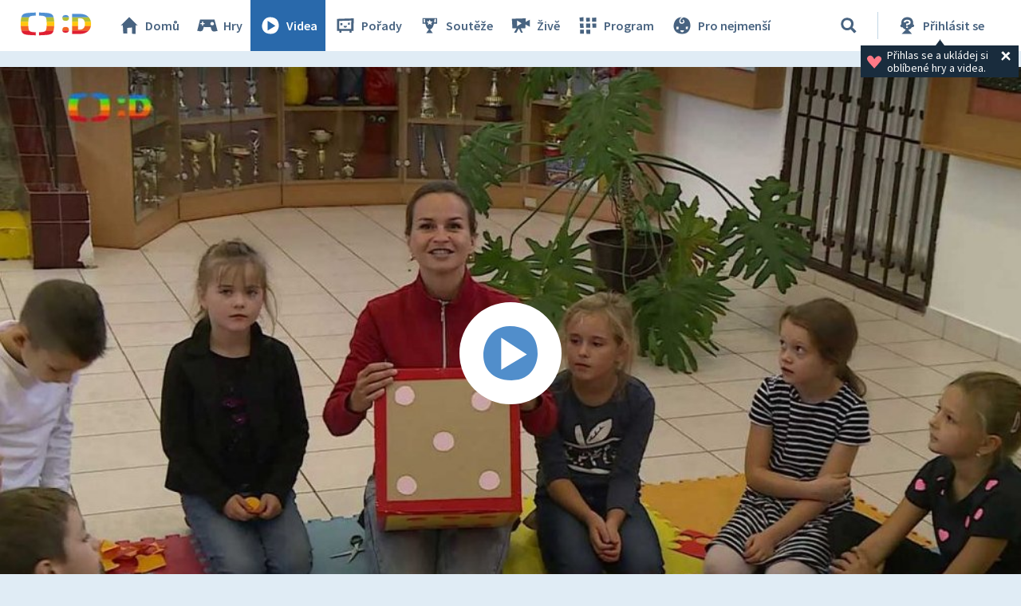

--- FILE ---
content_type: text/javascript
request_url: https://decko.ceskatelevize.cz/cms/layouts-decko/js/components.js?v=809
body_size: 22368
content:
"use strict";

/**
 * Reference na knihovnu DP.
 */
var DP = DP || {};
DP.identStr = (DP.identStr || "") + ";components.js";

/*
 *	COMPONENTS
 */

/**
 * Komponenta MediaDir
 *
 * Je urceno pro tlacitko komponenty MediaDir.
 * Pokud pocet polozek v Boxu media-dir je vetsi nez 3, zobrazi se tlacitko "Zobrazit dalsi".
 * Po jeho kliknuti, rozbali se dalsi polozky.
 * Polozky, ktere jsou skryte, maji nastaveny class 'media-dir__item--hidden'.
 *
 */
DP.MediaDirShowMoreButton = function () {
	const hiddenClass = "media-dir__item--hidden";
	const showMoreButtons = document.querySelectorAll(".media-dir__more-button");

	showMoreButtons.forEach(btn => {
		btn.addEventListener("click",
			function () {
				let hiddenMediaDirItems = btn.previousElementSibling.querySelectorAll('.' + hiddenClass);
				hiddenMediaDirItems.forEach(item => {
					item.classList.remove(hiddenClass);
				});
				this.style.display = "none";
			}
		);
	});
};

/**
 * Komponenta TabbedPane
 * <p>
 * Root element (container) obsahu kazde zalozky musi mit CSS tridu 'dp-tab-content'.</p>
 * <p>
 * Container pro prepinace (ouska) musi mit CSS tridu 'dp-tabs-navigation'.
 * Prepinace zalozek nejsou povinne. Pokud nejsou pritomne, tak mohou mit
 * contejnery obsahu nastavenou tridu 'dp-tabs-navigation-hidden'.</p>
 * <p>
 * Aktivni zalozka (obsah i ousko) je indokovano tridou 'active'</p>
 *
 * @constructor
 */
DP.TabbedPane = function TabbedPane(id) {
	DP.checkNotNull(id, "ID of TabbedPane must not be null");
	DP.checkArgument(id !== "", "ID of TabbedPane must not be empty.");

	this.rootElementId = id;
	this.rootElement = $("#" + id);
	if (this.rootElement.length === 0) {
		throw new DP.ElementNotFoundException(
			"TabbedPane.constructor: Element with ID=[" + id + "] does not exists."
		);
	}
	// defaults
	this.tabs = [];
	this.selectedTabIndex = null;
	this.hasNavigation = false;
	// inicializace
	this.init();
};

DP.TabbedPane.prototype.init = function () {
	// lista s navigaci
	let navigationContainerElement = this.rootElement
		.children(".dp-tabs-navigation")
		.first();
	let tabSwitches = null;
	this.hasNavigation = false;
	if (navigationContainerElement.length !== 0) {
		this.hasNavigation = true;
		tabSwitches = navigationContainerElement.children();
	} else {
		// informuji o vyjimecnem stavu, kdy TabbedPane nema prepinace zalozek
		DP.log.debug("TabbedPane.init: " + this.rootElementId + " nema navigaci.");
	}
	// panely s obsahem
	let tabContents = this.rootElement.children(".dp-tab-content");
	let tabsCount = tabContents.length;
	if (tabsCount !== 0) {
		// kontrola na shodny pocet prepinacu a zalozek
		if (this.hasNavigation && tabSwitches.length !== tabsCount) {
			DP.log.error(
				"TabbedPane.init: " +
				this.rootElementId +
				" nema shodny pocet prepinacu (ousek) a zalozek. [" +
				tabSwitches.length +
				"/" +
				tabContents.length +
				"]"
			);
			// Provedu korekci: Pokud mam nedostatek prepinacu, tak obsah,
			// na ktery se neni mozne dostat, skryji (resp. ignoruji).
			if (tabSwitches.length < tabsCount) {
				tabsCount = tabSwitches.length;
			}
		}
		let _selectedTabIndex = null;
		for (let i = 0; i < tabsCount; i++) {
			let tabElement = tabContents[i];
			let navElement = this.hasNavigation ? tabSwitches[i] : null;
			this.tabs.push({
				id: tabElement.id,
				navElement: navElement,
				tabElement: tabElement
			});
			// zjistim, ktery tab ma byt na pocatku aktivni
			if (DP.dom.hasClass(tabElement, "active")) {
				if (_selectedTabIndex === null) {
					// aktivni zalozka jeste nebyla nastavena -> nastavim ji
					_selectedTabIndex = i;
					if (this.hasNavigation) {
						DP.dom.addClass(navElement, "active");
					}
				} else {
					// dve zalozky maji v HTML elementu tridu 'active', druhy vyskyt odeberu
					DP.dom.removeClass(tabElement, "active");
					if (this.hasNavigation) {
						DP.dom.removeClass(navElement, "active");
					}
				}
			}
		}
		this.selectedTabIndex = _selectedTabIndex;
	} else {
		DP.log.warn(
			"TabbedPane.init: " + this.rootElementId + " nema zadny panel s obsahem."
		);
	}
	// pokud nebala nastavena aktivni zalozka, tak ji nastavim na prvni
	if (this.getTabsCount() > 0 && this.selectedTabIndex === null) {
		this.selectedTabIndex = 0;
		DP.dom.addClass(this.tabs[0].tabElement, "active");
		if (this.hasNavigation) {
			DP.dom.addClass(this.tabs[0].navElement, "active");
		}
	}
	return this;
};

DP.TabbedPane.prototype.getTabsCount = function () {
	return this.tabs.length;
};

DP.TabbedPane.prototype.removeAt = function (tabIndex) {
	/*
	 * FIXME: Pri odebirani zalozek se neupravi akce onclick navesena
	 * na prepinacich zalozek. Prepinace pak prepinaji chybne.
	 */
	DP.checkArgument(
		tabIndex >= 0 && tabIndex < this.getTabsCount(),
		"TabbedPane: Invalid tab index value."
	);
	// pri odebirani karty je potreba osetrit index aktualni zobrazene karty
	if (this.selectedTabIndex !== null) {
		// odebiram aktualni zobrazenou kartu
		if (this.selectedTabIndex === tabIndex) {
			if (tabIndex === this.getTabsCount() - 1) {
				// kdyz odebiram posledni zalozku, prepnu na predchazejici (le-li to mozne)
				if (this.getTabsCount() > 1) {
					this.switchTo(tabIndex - 1);
				}
			} else {
				// jinak prepnu na nasledujici
				this.switchTo(tabIndex + 1);
				this.selectedTabIndex = tabIndex;
			}
		}
		// odebiram kartu umistenou pred aktualni zobrazenou kartou
		if (tabIndex < this.selectedTabIndex) {
			this.selectedTabIndex--;
		}
		// Pokud odebiram kartu umistenou za aktualni kartou, tak se vnitni stav
		// nemeni.
	}
	// odebere tab na indexu 'tabIndex' a vrati odebrany objekt
	let removedTab = this.tabs.splice(tabIndex, 1)[0];
	// odeberu z DOMu elementy odebirane zalozky
	DP.dom.removeElement(removedTab.tabElement);
	if (this.hasNavigation) {
		DP.dom.removeElement(removedTab.navElement);
	}
	DP.log.debug(
		"TabbedPane.removeAt: Odstranen tab Index=[" +
		tabIndex +
		"] v panelu ID=[" +
		this.rootElementId +
		"]"
	);
	return removedTab;
};

DP.TabbedPane.prototype.switchTo = function (tabIndex) {
	DP.checkArgument(
		tabIndex >= 0 && tabIndex < this.getTabsCount(),
		"TabbedPane: Invalid tab index value."
	);
	// aktualne zobrazena zalozka se musi schovat
	if (this.selectedTabIndex !== null) {
		let currentTab = this.tabs[this.selectedTabIndex];
		DP.dom.removeClass(currentTab.tabElement, "active");
		// zrusim zvyrazneni ouska zalozky
		if (this.hasNavigation) {
			DP.dom.removeClass(currentTab.navElement, "active");
		}
	}
	// pozadovana zalozka se musi zobrazit
	let nextTab = this.tabs[tabIndex];
	DP.dom.addClass(nextTab.tabElement, "active");
	if (this.hasNavigation) {
		DP.dom.addClass(nextTab.navElement, "active");
	}
	this.selectedTabIndex = tabIndex;
	// zmenim querystring
	// pokud komponenta TabContent ma vyplneny atribut 'data-tab-name'
	// pokud obsahuje param 'tab' - vymenim; pokud ne, pridam ho
	let _qs = window.location.search;
	let _params = new URLSearchParams(_qs);
	//	let tabParam = _params.get("tab");

	let dataTabName = nextTab.tabElement.firstElementChild.getAttribute("data-tab-name");
	if (!DP.isNull(dataTabName)) {
		_params.set("tab", dataTabName);
		history.pushState({}, null, window.location.pathname + "?" + _params + window.location.hash);
		//		if (!DP.isNull(tabParam)) {
		//			history.pushState({}, '', window.location.pathname + window.location.search.replace(tabParam, dataTabName) + window.location.hash);
		//		} else {
		////			TODO vyresit pokud uz queryparam ma
		//			history.pushState({}, '', window.location.pathname + window.location.search + "?tab=" + dataTabName + window.location.hash);
		//		}
	}
	DP.log.debug(
		"TabbedPane.switchTo: Zobrazen tab Index=[" +
		tabIndex +
		"] v panelu ID=[" +
		this.rootElementId +
		"]"
	);
};

/**
 * Komponenta ScrollPane.
 * <p>
 * Konfigurace:</p>
 * <pre>
 * Zobrazi sipky na koncich posuvniku
 * &lt;div class="show-arrows"&gt;  content...  &lt;/div&gt;
 *
 * Vynuti zobrazeni posuvniku i kdyz je obsah mensi
 * &lt;div data-vertical-bar="always"&gt;  content...  &lt;/div&gt;
 * &lt;div data-horizontal-bar="always"&gt;  content...  &lt;/div&gt;
 * </pre>
 *
 * @param {Number|String} id unikatni ID komponenty a take selektor root
 * elementu komponenty
 *
 * @constructor
 */
DP.ScrollPane = function ScrollPane(id) {
	DP.checkNotNull(id, "ID of ScrollPane must not be null");
	DP.checkArgument(id !== "", "ID of ScrollPane must not be empty.");

	// unikatni ID komponenty
	this.rootElementId = id;
	this.rootElementJQ = $("#" + id);
	if (this.rootElementJQ.length === 0) {
		throw new DP.ElementNotFoundException(
			"ScrollPane.constructor: Element with ID=[" + id + "] does not exists."
		);
	}

	// hranicni vzdalenost viewportu od okraje obsahu, od ktere budou pri pohybu
	// posuvnikem spousteny udalosti atTop, atBottom, atLeft a atRight
	this._activationRange = 70; // px
	// vychozi nastaveni jScrollPane
	this._jspSettingsChanged = false;
	this._jspSettings = {
		maintainPosition: true,
		hijackInternalLinks: false,
		showArrows: false,
		autoReinitialise: false,
		autoReinitialiseDelay: 500, // millis
		// The smallest size that the horizontal/vertical drag can have.
		verticalDragMinHeight: 60, // px
		horizontalDragMinWidth: 60, // px
		// The amount of space between the side of the content and the vertical scrollbar.
		verticalGutter: 4, // px
		// The amount of space between the bottom of the content and the horizontal scrollbar.
		horizontalGutter: 4, // px
		// Scrollbar is showed automatically.
		alwaysShowHScroll: false,
		alwaysShowVScroll: false,
		// Whether clicking on the track should scroll towards the point clicked on.
		clickOnTrack: true
	};
	this._jspApi = null;
	this._eventHandlers = new DP.Register();
	// inicializace
	this.init();
};

/**
 * Inicializuje komponentu ScrollPane podle nastaveni atributu root elementu.
 * @private
 */
DP.ScrollPane.prototype.init = function () {
	// zobrazeni sipek
	this._jspSettings.showArrows = this.rootElementJQ.hasClass("show-arrows");
	// zobrazeni vertikalniho nebo horizontalniho posuvniku
	this._jspSettings.alwaysShowVScroll =
		this.rootElementJQ.data("vertical-bar") === "always";
	this._jspSettings.alwaysShowHScroll =
		this.rootElementJQ.data("horizontal-bar") === "always";
	// inicializace jScrollPane
	this.rootElementJQ.jScrollPane(this._jspSettings);
	this._jspApi = this.rootElementJQ.data("jsp");
	if (DP.isFalse(this._jspApi)) {
		DP.log.error(
			"Nelze inicializovat ScrollPane: jScrollPane API je undefined"
		);
		throw new DP.IllegalStateException("Chybi API pro jScrollPane");
	}

	let that = this;
	DP.ready(function () {
		// bind listeners
		that.rootElementJQ.on("jsp-scroll-x", function (
			event,
			scrollPositionX,
			isAtLeft,
			isAtRight
		) {
			that._jspScrollXHaldler(event, scrollPositionX, isAtLeft, isAtRight);
		});
		that.rootElementJQ.on("jsp-scroll-y", function (
			event,
			scrollPositionY,
			isAtTop,
			isAtBottom
		) {
			that._jspScrollYHaldler(event, scrollPositionY, isAtTop, isAtBottom);
		});
	});
};

/**
 * Handler udalosti. Parametry viz dokumentace jScrollPane.
 * @private
 */
DP.ScrollPane.prototype._jspScrollXHaldler = function (
	event,
	scrollPositionX,
	isAtLeft,
	isAtRight
) {
	if (this._activationRange !== 0) {
		let contentWidth = this.getContentWidth();
		let viewportWidth = this.getViewportWidth();
		let distanceToRight = contentWidth - viewportWidth - scrollPositionX;
		isAtLeft = scrollPositionX < this._activationRange;
		isAtRight = distanceToRight < this._activationRange;
	}
	if (isAtLeft) {
		if (DP.flags.getThenSetTrue(this.rootElementId + ".atLeft") === false) {
			this._dispatchEvent(event, "atLeft");
		}
	} else {
		DP.flags.getThenSetFalse(this.rootElementId + ".atLeft");
		if (isAtRight) {
			if (DP.flags.getThenSetTrue(this.rootElementId + ".atRight") === false) {
				this._dispatchEvent(event, "atRight");
			}
		} else {
			DP.flags.getThenSetFalse(this.rootElementId + ".atRight");
		}
	}
};

/**
 * Handler udalosti. Parametry viz dokumentace jScrollPane.
 * @private
 */
DP.ScrollPane.prototype._jspScrollYHaldler = function (
	event,
	scrollPositionY,
	isAtTop,
	isAtBottom
) {
	if (this._activationRange !== 0) {
		let contentHeight = this.getContentHeight();
		let viewportHeight = this.getViewportHeight();
		let distanceToBottom = contentHeight - viewportHeight - scrollPositionY;
		isAtTop = scrollPositionY < this._activationRange;
		isAtBottom = distanceToBottom < this._activationRange;
	}
	if (isAtTop) {
		if (DP.flags.getThenSetTrue(this.rootElementId + ".atTop") === false) {
			this._dispatchEvent(event, "atTop");
		}
	} else {
		DP.flags.getThenSetFalse(this.rootElementId + ".atTop");
		if (isAtBottom) {
			if (DP.flags.getThenSetTrue(this.rootElementId + ".atBottom") === false) {
				this._dispatchEvent(event, "atBottom");
			}
		} else {
			DP.flags.getThenSetFalse(this.rootElementId + ".atBottom");
		}
	}
};

/**
 * Notifikuje registrovane listenery udalosti.
 * @private
 */
DP.ScrollPane.prototype._dispatchEvent = function (event, eventType) {
	let handlers = this._eventHandlers.get(eventType);
	if (DP.isTrue(handlers)) {
		for (var i = 0; i < handlers.length; i++) {
			let handler = handlers[i];
			handler(event);
		}
	}
};

/**
 * Pro uvedenou udalost registruje handler, ktery bude spusten, kdyz udalost
 * nastane.
 *
 * @param {String} eventType
 * @param {Function} handler
 * @returns {DP.ScrollPane}
 */
DP.ScrollPane.prototype.on = function (eventType, handler) {
	let handlers = this._eventHandlers.get(eventType);
	if (DP.isUndefined(handlers)) {
		handlers = [];
		this._eventHandlers.put(eventType, handlers);
	}
	handlers.push(handler);
	return this;
};

/**
 * Reinitialises the scroll pane.
 *
 * @returns {DP.ScrollPane}
 * @see jScrollPane API
 */
DP.ScrollPane.prototype.reinitialise = function () {
	if (this._jspSettingsChanged) {
		this._jspApi.reinitialise(this._jspSettings);
	} else {
		this._jspApi.reinitialise();
	}
	return this;
};

/**
 * Returns the function that reinitialises the scroll pane when called.
 *
 * @returns {Function}
 */
DP.ScrollPane.prototype.getReinitializer = function () {
	let thisSp = this;
	let fn = function () {
		thisSp.reinitialise();
	};
	return fn;
};

/**
 * Scrolls the specified <code>element</code> into view so that it can be seen
 * within the viewport.
 *
 * @param {jQuery|String|DOM_node} element
 * @param {boolean} stickToTop If <code>stickToTop</code> is <code>true</code> then
 * the element will appear at the top of the viewport, if it is
 * <code>false</code> then the viewport will scroll as little as possible
 * to show the element.
 * @param {boolean} animate Specify if you want animation to occur. If you don't
 * provide this argument then the animateScroll value from the settings object is used instead.
 *
 * @returns {DP.ScrollPane}
 * @see jScrollPane API
 */
DP.ScrollPane.prototype.scrollToElement = function (
	element,
	stickToTop,
	animate
) {
	this._jspApi.scrollToElement(element, stickToTop, animate);
	return this;
};

/**
 * Gets a reference to the content pane.
 *
 * @returns {jQuery}
 * @see jScrollPane API
 */
DP.ScrollPane.prototype.getContentPane = function () {
	return this._jspApi.getContentPane();
};

/**
 * Returns the width of the content within the scroll pane.
 *
 * @returns {Number}
 * @see jScrollPane API
 */
DP.ScrollPane.prototype.getContentWidth = function () {
	return this._jspApi.getContentWidth();
};

/**
 * Returns the height of the content within the scroll pane.
 *
 * @returns {Number}
 * @see jScrollPane API
 */
DP.ScrollPane.prototype.getContentHeight = function () {
	return this._jspApi.getContentHeight();
};

/**
 * Returns the width of the scroll pane viewport.
 *
 * @returns {Number}
 */
DP.ScrollPane.prototype.getViewportWidth = function () {
	return this.rootElementJQ.width();
};

/**
 * Returns the height of the scroll pane viewport.
 *
 * @returns {Number}
 */
DP.ScrollPane.prototype.getViewportHeight = function () {
	return this.rootElementJQ.height();
};



/**
 * Komponenta MasonryList.
 * <p>
 * Konfigurace:</p>
 * <pre>
 * maxColumnCount: pocet sloupcu v maximalni (desktop) sirce
 * Desktop default: 3 columns
 * Breakpoints:  - 440 - 840 -
 * </pre>
 *
 * @param {Number|String} id unikatni ID komponenty a take selektor root
 * elementu komponenty
 *
 * @constructor
 */
DP.MasonryList = function MasonryList(id) {
	DP.checkNotNull(id, "ID of MasonryList must not be null");
	DP.checkArgument(id !== "", "ID of MasonryList must not be empty.");

	// unikatni ID komponenty
	this.rootElementId = id;
	this.rootElementJS = document.getElementById(id);
	if (this.rootElementJS.length === 0) {
		throw new DP.ElementNotFoundException(
			"MasonryList.constructor: Element with ID=[" + id + "] does not exists."
		);
	}
	// open in popup, default true
	this.openItemInPopupEnabled = !this.rootElementJS.classList.contains('masonry-list--popup-disabled');

	// max pocet sloupcu - desktop, default 3
	this.maxColumnCount = this.rootElementJS.hasAttribute('data-max-column-count') ? parseInt(this.rootElementJS.getAttribute('data-max-column-count')) : 3;

	// breakpoints
	this.mobileBreakpoint = 440;
	this.tabletBreakpoint = 840;

	this.columnCount = 0;
	this.itemsMagnificCfg = null;

	// položky seznamu
	this.items = this.rootElementJS.querySelectorAll(".brick");

	// inicializace
	this._init();

	// on window resize
	let that = this;
	window.addEventListener("resize", function () {
		if (that.calculateColumnCount() !== that.columnCount) {
			let columns = that.rootElementJS.querySelectorAll(".masonry-list__column");
			for (var i = 0; i < columns.length; i++) {
				columns[i].remove();
			}
			that._init();
		}
	});

};

/**
 * Inicializuje komponentu Gallery typu MasonryList.
 * @private
 */
DP.MasonryList.prototype._init = function () {
	let that = this;

	/**
	 * Magnific popup obsluha galerie
	 */
	if (that.openItemInPopupEnabled && that.columnCount === 0) {
		DP.log.debug('popup enabled');
		// první volání _init
		// dalsi na window.onresize
		let buttons = that.rootElementJS.querySelectorAll(".brick__link");
		for (var i = 0; i < buttons.length; i++) {
			let idx = i;
			buttons[i].onclick = function () {
				that.popupItemOnClick(idx);
			};
		}
	} else {
		DP.log.debug('popup disabled');
	}

	that.columnCount = that.calculateColumnCount();

	const items = that.items;
	const gapsTotalWidth = (that.columnCount - 1) * 20;
	const columnWidth = (that.rootElementJS.offsetWidth - gapsTotalWidth) / that.columnCount;
	const galleryViewportHeight = that.rootElementJS.offsetHeight;
	// columnCount = 1

	if (that.columnCount === 1) {
		var li = document.createElement("li");
		var ul = document.createElement("ul");
		li.classList.add("masonry-list__column");
		//		li.style.minWidth = columnWidth + "px";
		li.append(ul);
		that.rootElementJS.append(li);
		for (var i = 0; i < items.length; i++) {
			let image = that.items[i].getElementsByTagName("img")[0];
			image.style.display = "block";
			image.setAttribute("src", image.getAttribute("data-src"));
			//			image.style.width = columnWidth + "px";
			ul.append(that.items[i]);
		}
		return;
	}

	// columnCount > 1

	let priorityQueue;
	{
		priorityQueue = new DP.PriorityQueue(that.masonryGalleryComparator);
		for (var col = that.columnCount - 1; col >= 0; col--) {
			var li = document.createElement("li");
			var ul = document.createElement("ul");
			li.setAttribute("data", col);
			li.classList.add("masonry-list__column");
			li.style.order = col + 1;
			li.style.minWidth = columnWidth + "px";
			li.append(ul);
			that.rootElementJS.append(li);

			let column = {
				element: ul,
				order: col,
				height: 0
			};
			column.addItem = function (itemElement) {
				column.element.append(itemElement);
				column.height += itemElement.offsetHeight;
			};
			priorityQueue.add(column);
		}
	}
	//	console.log(priorityQueue);

	let imagesProcessedCount = 0;
	function loadImage(liElement, imageOrder) {
		let image = liElement.getElementsByTagName("img")[0];
		image.style.display = "block";
		image.setAttribute("src", image.getAttribute("data-src"));
		image.style.width = columnWidth + "px";
		image.addEventListener("load", async function () {
			//			console.log("- Stazeni obrazku: " + imageOrder);
			while (imagesProcessedCount !== imageOrder - 1 || image.height === 0) {
				// obrazky predemnou nejsou zpracovany,
				// tak cekam az se zpracuji
				await new Promise(function (r) {
					setTimeout(r, 10);
				});
			}
			//			console.log("* Zpracovani obrazku: " + imageOrder);

			let column = priorityQueue.pop();

			column.addItem(liElement);
			priorityQueue.add(column);

			image.style.width = "100%";
			imagesProcessedCount++;
		});
	}

	//console.log(items[0].getElementsByTagName("img")[0]);

	for (var i = 0; i < items.length; i++) {
		loadImage(items[i], i + 1);
	}
};

DP.MasonryList.prototype.masonryGalleryComparator = function masonryGalleryComparator(column_1, column_2) {
	if (column_1.height > column_2.height) {
		return 1;
	}
	if (column_1.height < column_2.height) {
		return -1;
	}
	if (column_1.order < column_2.order) {
		return -1;
	} else {
		return 1;
	}
};

/**
 * počet sloupců ( 1 - 3 podle šířky viewportu )
 *
 * @returns {Number}
 */
DP.MasonryList.prototype.calculateColumnCount = function () {
	let w = Math.max(document.documentElement.clientWidth, window.innerWidth || 0);
	// pro 3 sloupce - default
	if (this.maxColumnCount === 3) {
		return ((w < this.mobileBreakpoint) ? 1 : (w < this.tabletBreakpoint) ? 2 : 3);
	}
	//	TODO
	//	let x = {c1:{w:"200px"}, c2:{w:"400px"}, 3:{wMin:500, wMax:600}};
	// pro 4 sloupce
	if (this.maxColumnCount === 4) {
		return ((w < 480) ? 1 : (w < 630) ? 2 : (w < 960) ? 3 : 4);
	}

	// pro 5 sloupcu
	if (this.maxColumnCount === 5) {
		return ((w < 480) ? 1 : (w < 630) ? 2 : (w < 800) ? 3 : (w < 960) ? 4 : 5);
	}
};

DP.MasonryList.prototype.popupItemOnClick = function (itemIndex) {
	/**
	 * Magnific popup obsluha galerie
	 * MasonryListItem variant GalleryItemAdapter
	 * vola se na click polozky galerie
	 * @param {itemIndex} pořadí položky v galerii
	 */

	if (this.itemsMagnificCfg === null) {
		// pokud neexistuje, zalozi novy objekt pro magnific popup
		DP.log.debug('MasonryList ID=[' + this.rootElementId + ']: zalozen objekt pro magnific popup');
		var _thisMasonryListItems = [];

		for (var i = 0; i < this.items.length; i++) {
			let buttonItem = this.items[i].querySelector(".brick__link");
			let _type = buttonItem.getAttribute("data-content-type");
			let isVideo = _type === 'video';
			let _src = isVideo ?
				DP.createIframePlayerUrl({ "@playerQuery": buttonItem.getAttribute("data-player-query"), autoStart: true })
				: buttonItem.getAttribute("data-content-src");

			_thisMasonryListItems.push({
				src: _src,
				type: isVideo ? 'iframe' : 'image',
				title: buttonItem.getAttribute("title")
			});
		}
		this.itemsMagnificCfg = _thisMasonryListItems;
	}

	//console.log(this.itemsMagnificCfg);

	$.magnificPopup.open({
		gallery: {
			enabled: true
		},
		items: this.itemsMagnificCfg
	}, itemIndex);
};

/**
 * Komponenta VideoPlayer.
 * <p>
 * Konfigurace:</p>
 * <pre>
 * videoType = "IDEC" | "bonus"
 * videoId = [ IDEC ] | [ bonusId ]
 * </pre>
 *
 * @param {Number|String} id unikatni ID komponenty a take selektor root
 * elementu komponenty
 *
 * @constructor
 */
DP.VideoPlayer = function VideoPlayer(id) {
	DP.checkNotNull(id, "ID of VideoPlayer must not be null");
	DP.checkArgument(id !== "", "ID of VideoPlayer must not be empty.");

	// unikatni ID komponenty
	this.rootElementId = id;
	this.rootElement = document.getElementById(id);
	if (this.rootElement === null) {
		throw new DP.ElementNotFoundException("VideoPlayer.constructor: Element with ID=[" + id + "] does not exists.");
	}

	let buttonElement = this.rootElement.querySelector(".video-player__button");
	let that = this;
	buttonElement.onclick = function () {
		let dataVideoQuery = this.getAttribute("data-video-query");
		let iframes = document.querySelectorAll(".video-player-component iframe");
		for (var i = 0; i < iframes.length; i++) {
			iframes[i].remove();
		}
		let iframe = DP.createIframePlayerElement({
			"@playerQuery": dataVideoQuery,
			autoStart: true
		});
		that.rootElement.appendChild(iframe);
		try {
			dpAnalytics.trackEvent(document.title, "Video", dataVideoQuery);
		} catch (err) {
			DP.log.info("Nelze odaslat GA udalost.");
		}
	};
};

/**
 * Manager boxu s prehravacem iVysilani
 *
 * @constructor
 * @param {String} id Identifikator elementu, ktery reprezentuje box s prahravacem
 *
 * @throws {DP.IllegalArgumentException} pokud 'id' je undefined, null nebo ""
 * @throws {DP.ElementNotFoundException} pokud HTML element podle id neexistuje
 */
DP.MediaPlayerManager = function MediaPlayerManager(id) {
	DP.checkNotNull(id, "ID of MediaPlayerBox must not be null");
	DP.checkArgument(id !== "", "ID of MediaPlayerBox must not be empty.");
	// required structure
	this.playerBoxId = id;
	this.playerBoxRootElement = DP.Optional.ofNullable(document.getElementById(id))
		.orElseThrow(() => {
			return new DP.ElementNotFoundException("Element with ID=[" + id + "] does not exists.");
		});
	this.screenElement = DP.Optional.ofNullable(document.getElementById(id + "-screen"))
		.orElseThrow(() => {
			return new DP.ElementNotFoundException("Element with ID=[" + id + "-screen] does not exists.");
		});
	// optional structure
	this.additionalInfoElementOpt = DP.Optional.ofNullable(document.getElementById(id + "-additional-info"));

	// inicializace atributu
	this.currentMediaAttributes = {
		id: this.screenElement.dataset.id,
		isPopup: this.screenElement.getAttribute("data-is-popup")
	};

	// inicializace obsluhy udalosti
	this.additionalInfoElementOpt.ifPresent((element) => {
		element.addEventListener("click", (event) => {
			DP.getObject(DP.MediaPlayerManager, id).toggleMoreInfo();
		});
	});
};

DP.MediaPlayerManager.prototype.showMoreInfo = function () {
	if (this.additionalInfoElementOpt.isPresent()) {
		this.additionalInfoElementOpt.get().style.display = "block";
		return;
	}
	// pokud element s dodatecnymi informace neexistuje, nic se neprovede
	DP.log.warn("Pozadovano zobrazeni vice informaci o prehravanem mediu, ale informace nejsou k dispozici."
		+ " MediaPlayerManager ID=[" + this.playerBoxId + "]");
};

DP.MediaPlayerManager.prototype.hideMoreInfo = function () {
	if (this.additionalInfoElementOpt.isPresent()) {
		this.additionalInfoElementOpt.get().style.display = "none";
		return;
	}
	// pokud element s dodatecnymi informace neexistuje, nic se neprovede
	DP.log.warn("Pozadovano skryti vice informaci o prehravanem mediu, ale informace nejsou k dispozici."
		+ " MediaPlayerManager ID=[" + this.playerBoxId + "]");
};

DP.MediaPlayerManager.prototype.toggleMoreInfo = function () {
	if (this.additionalInfoElementOpt.isPresent()) {
		let element = this.additionalInfoElementOpt.get();
		element.style.display = (DP.isEmpty(element.style.display) || element.style.display === "none")
			? "block"
			: "none";
		return;
	}
	// pokud element s dodatecnymi informace neexistuje, nic se neprovede
	DP.log.warn("Pozadovano prepnuti viditelnosti vice informaci o prehravanem mediu, ale informace nejsou k dispozici."
		+ " MediaPlayerManager ID=[" + this.playerBoxId + "]");
};

DP.MediaPlayerManager.prototype.startPlayer = function (playerParams) {
	let playerQuery = this.screenElement.dataset.playerQuery;
	let params = {
		...playerParams,
		"@playerQuery": playerQuery,
		autoStart: true
	};
	if (this.currentMediaAttributes.isPopup) {
		DP.log.info(`Oteviram popup iframe s prehravacem. Media=[${playerQuery}]`);
		$.magnificPopup.open({
			items: {
				src: DP.createIframePlayerUrl(params)
			},
			type: 'iframe'
		});
	} else {
		const existingIframe = this.screenElement.querySelector("iframe");
		if (existingIframe) {
			//
			// puvodni reseni se zmenou src iframu:
			// DP.log.info(`Menim iframe src: Box=[${this.playerBoxId}] Media=[${playerQuery}]`);
			// existingIframe.setAttribute("src", DP.createIframePlayerUrl(params));
			//
			DP.log.info(`Menim video ve stavajicim iframe: Box=[${this.playerBoxId}] Media=[${playerQuery}]`);
			const queryParams = new URLSearchParams(playerQuery);
			let videoCode = queryParams.values().next().value;
			let startTime;
			// startTime je definovan
			if (DP.isNotUndefined(playerParams) && DP.isNotUndefined(playerParams["startTime"])) {
				startTime = playerParams["startTime"];
			} else {
				// startTime neni definovan - zjistim rozkoukanost
				const progressData = DP.getObject(DP.VideoService).getVideoProgress(videoCode);
				startTime = (DP.isNotEmpty(progressData) && DP.isNotEmpty(progressData.position)) ? progressData.position : 0;
			}
			// console.log(videoCode);
			// console.log(queryParams.keys().next().value.toLowerCase());
			// console.log(startTime);
			existingIframe.contentWindow.postMessage({
				type: 'playerExternalMethod',
				playerMethod: 'loadId',
				payload: {
					id: videoCode,
					idType: queryParams.keys().next().value.toLowerCase(),
					startTime: startTime
				},
			},'*');

		} else {
			DP.log.info(`Vkladam iframe s prehravacem: Box=[${this.playerBoxId}] Media=[${playerQuery}]`);
			let iframe = DP.createIframePlayerElement(params);
			DP.dom.insertIntoElement(this.screenElement, iframe);
		}
	}

	// zaznamenam prehrani videa
	let videoService = DP.getObject(DP.VideoService);
	videoService.submitVideoPlayback(this.currentMediaAttributes.id);
};

DP.MediaPlayerManager.prototype.setupMediaInfo = function (mediaAttributes) {
	DP.checkNotNull(mediaAttributes, "Media attributes must not be null");
	// player query
	let playerQuery = mediaAttributes.playerQuery;
	DP.checkArgument(DP.isNotUndefined(playerQuery) && DP.isNotNull(playerQuery), "PlayerQuery must not be " + playerQuery);
	this.currentMediaAttributes = mediaAttributes;
	this.screenElement.dataset.playerQuery = playerQuery;
	// title
	DP.Optional.ofNullable(this.playerBoxRootElement.querySelector(".media-player__title"))
		.ifPresent((titleElement) => {
			console.log(mediaAttributes);
			// Prechod na MDA
			titleElement.innerHTML = mediaAttributes.title;
			//titleElement.textContent = DP.isUndefined(mediaAttributes.partNumber)
			//	? mediaAttributes.cleanTitle
			//	: mediaAttributes.partNumber + " " + mediaAttributes.cleanTitle;
		});
	// last broadcast date
	DP.Optional.ofNullable(this.playerBoxRootElement.querySelector(".media-player__date"))
		.ifPresent((broadcastElement) => {
			broadcastElement.textContent = DP.isNotUndefined(mediaAttributes.lastBroadcastDate)
				? mediaAttributes.lastBroadcastDate
				: "";
		});
	// more information
	this.additionalInfoElementOpt.ifPresent((element) => {
		// title
		DP.Optional.ofNullable(element.querySelector("h2"))
			.ifPresent((titleElement) => {
				titleElement.textContent = mediaAttributes.cleanTitle;
			});
		// description
		DP.Optional.ofNullable(element.querySelector(".description"))
			.ifPresent((descriptionElement) => {
				DP.dom.empty(descriptionElement);
				DP.dom.insertAsLastChild(descriptionElement, mediaAttributes.description);
			});
		// duration
		DP.Optional.ofNullable(element.querySelector(".duration"))
			.ifPresent((durationElement) => {
				durationElement.textContent = mediaAttributes.duration;
			});
		// release year
		DP.Optional.ofNullable(element.querySelector(".release-year"))
			.ifPresent((releaseYearElement) => {
				releaseYearElement.textContent = DP.isNotUndefined(mediaAttributes.releaseYear)
					? mediaAttributes.releaseYear
					: "";
			});
		// last broadcast
		DP.Optional.ofNullable(element.querySelector(".last-broadcast"))
			.ifPresent((broadcastElement) => {
				broadcastElement.textContent = DP.isNotUndefined(mediaAttributes.lastBroadcastDate)
					? mediaAttributes.lastBroadcastDate
					: "";
			});
		// atribut data-uid tlacitku favoriteButton ( pokud existuje )
		DP.Optional.ofNullable(this.playerBoxRootElement.querySelector(".btn-my-favorite"))
			.ifPresent((favoriteButton) => {
				const _key = mediaAttributes.key;
				if (DP.isNotEmpty(_key)) {
					favoriteButton.setAttribute("data-uid", JSON.stringify({ "key": _key }));
					DP.getObject(DP.UserFavoritesService).getAllFavorites(function (ok, response) {
						if (ok) {
							if (response.hasOwnProperty(_key)) {
								favoriteButton.classList.add("is-my-favorite");
							} else {
								favoriteButton.classList.remove("is-my-favorite");
							}
						}
					});
				}
			});
	});
};

DP.MediaPlayerManager.prototype.setupAndPlay = function (mediaAttributes, playerParams) {
	// zrusim zaznamenani prehrani videa, pokud jeste nebylo zaznamenano
	let videoService = DP.getObject(DP.VideoService);
	videoService.cancelVideoPlayback(this.currentMediaAttributes.id);
	// nastavim a spustim prehravac
	this.setupMediaInfo(mediaAttributes);
	this.startPlayer(playerParams);
};

/**
 * Manager boxu se seznamy videi/audii
 *
 * @constructor
 * @param {String} id Identifikator elemntu, ktery box reprezentuje
 *
 * @throws {DP.IllegalArgumentException} pokud 'id' je undefined, null nebo ""
 * @throws {DP.ElementNotFoundException} pokud HTML element podle id neexistuje
 */
DP.MediaListManager = function MediaListManager(id) {
	DP.checkNotNull(id, "ID of MediaListBox must not be null");
	DP.checkArgument(id !== "", "ID of MediaListBox must not be empty.");

	this.listBoxId = id;
	this.listBoxRootElement = DP.Optional.ofNullable(document.getElementById(id))
		.orElseThrow(() => {
			return new DP.ElementNotFoundException("Element with ID=[" + id + "] does not exists.");
		});
	// ID root elementu (a take instance DP.MediaPlayerManager) boxu s prehravacem
	this.playerBoxId = this.listBoxRootElement.dataset.playerBoxId;
	// aktualni aktivni polozka seznamu
	this.activeItemElementOpt = DP.Optional.ofNullable(this.listBoxRootElement.querySelector(".content-list__item-active"));
};

DP.MediaListManager.prototype.getMediaAttributes = function (listItemId) {
	// zkusim ziskat data z cache
	let mediaAttributes = DP.cache.get(listItemId);

	if (DP.isUndefined(mediaAttributes) || DP.isNull(mediaAttributes)) {
		// data v cache nejsou, ziskam root element polozky seznamu
		let itemElement = DP.Optional.ofNullable(document.getElementById(listItemId))
			.orElseThrow(() => {
				DP.log.error("Nelze sestavit atributy videa.");
				return new DP.ElementNotFoundException("Element polozky s ID=["
					+ listItemId + "] neexistuje.");
			});
		// ziskam extra metadata element
		let mediaDataElement = DP.Optional.ofNullable(itemElement.querySelector(".media-metadata"))
			.orElseThrow(() => {
				DP.log.error("Nelze sestavit atributy videa.");
				return new DP.ElementNotFoundException("Element s metadaty videa neexistuje. Selector=[#"
					+ listItemId + " .media-metadata]");
			});
		// ziskam element obsahujici titulek videa
		let mediaTitleElement = DP.Optional.ofNullable(mediaDataElement.querySelector(".title"))
			.orElseThrow(() => {
				DP.log.error("Nelze sestavit atributy videa.");
				return new DP.ElementNotFoundException("Element s nazvem videa neexistuje. Selector=[#"
					+ listItemId + " .media-metadata .title]");
			});
		// sestavim povinne atributy
		mediaAttributes = {
			id: mediaDataElement.dataset.id,
			posterUri: mediaDataElement.dataset.posterUri,
			playerQuery: mediaDataElement.dataset.playerQuery,
			videoType: mediaDataElement.dataset.videoType,
			duration: mediaDataElement.dataset.duration,
			title: mediaTitleElement.innerHTML,
			cleanTitle: mediaTitleElement.dataset.cleanTitle
		};
		// nepovinne description
		DP.Optional.ofNullable(mediaDataElement.querySelector(".description"))
			.ifPresent((element) => {
				mediaAttributes.description = element.innerHTML;
			});
		// nepovinne key
		DP.Optional.ofNullable(mediaDataElement.dataset.key)
			.ifPresent((attrValue) => {
				mediaAttributes.key = attrValue;
			});
		// pokud typ videa je EPISODE, ziskam jeste dalsi informace
		if (mediaAttributes.videoType === "EPISODE") {
			DP.Optional.ofNullable(mediaDataElement.dataset.partNumber)
				.ifPresent((attrValue) => {
					mediaAttributes.partNumber = attrValue;
				});
			DP.Optional.ofNullable(mediaDataElement.dataset.releaseYear)
				.ifPresent((attrValue) => {
					mediaAttributes.releaseYear = attrValue;
				});
			DP.Optional.ofNullable(mediaDataElement.dataset.premiere)
				.ifPresent((attrValue) => {
					mediaAttributes.premiereDate = attrValue;
				});
			DP.Optional.ofNullable(mediaDataElement.dataset.lastBroadcast)
				.ifPresent((attrValue) => {
					mediaAttributes.lastBroadcastDate = attrValue;
				});
		}
		DP.cache.put(listItemId, mediaAttributes);
		DP.log.debug("Sestaveny atributy videa:", mediaAttributes);
	}
	return mediaAttributes;
};

DP.MediaListManager.prototype.play = function (listItemId, playerParams) {
	DP.checkNotNull(listItemId, "ID of MediaListItem must not be null");
	DP.checkArgument(listItemId !== "", "ID of MediaListItem must not be empty.");

	let mediaAttributes = this.getMediaAttributes(listItemId);

	// puvodni aktivni polozka prestane byt aktivni
	this.activeItemElementOpt.ifPresent((element) => {
		DP.dom.removeClass(element, "content-list__item-active");
	});
	// nastavim pozadovanou polozku v seznamu jako aktivni
	this.activeItemElementOpt = DP.Optional.ofNullable(document.getElementById(listItemId));
	this.activeItemElementOpt.ifPresent((element) => {
		DP.dom.addClass(element, "content-list__item-active");
	});
	// ziskam manager boxu prehravace a spustim video
	let playerBoxManager = DP.getObject(DP.MediaPlayerManager, this.playerBoxId);
	playerBoxManager.setupAndPlay(mediaAttributes, playerParams);
};

/**
 * Registrace listeneru na prehravani dalsiho videa po skonceni predchoziho.
 */
DP.MediaListManager.prototype.registerAutoplayNext = function () {
	if (!DP.flags.getThenSetTrue("autoplay-next.registered")) {
		const onMessage = (ev) => {
			if (ev.data.type === 'playerEvent') {
				if (ev.data.message?.eventName === 'nextEpisode') {
					// ----- next episode -----
					this.activeItemElementOpt.ifPresent((el) => {
						let direction = DP.flags.get("autoplay-next.direction", () => !!el.previousElementSibling);
						let siblingEl = (direction ? el.previousElementSibling : el.nextElementSibling);
						if (siblingEl) {
							this.play(siblingEl.id, {startTime: 0});
							// zaznamenat rozkoukanost pri spusteni videa
							let mediaAttributes = this.getMediaAttributes(siblingEl.id);
							DP.getObject(DP.VideoService).startPlayerProgress(mediaAttributes.key);
							// scroll
							const scrollPane = siblingEl.closest(".jspScrollable");
							if (scrollPane) {
								const scrollPaneId = scrollPane.getAttribute("id");
								const sp = DP.getObject(DP.ScrollPane, scrollPaneId);
								sp.scrollToElement(siblingEl, false, true);
							}
						}
					});
				}

				if (ev.data.message?.eventName === 'playerMounted') {
					// ----- player mounted -----
					this.activeItemElementOpt.ifPresent((el) => {
						let direction = DP.flags.get("autoplay-next.direction", () => !!el.previousElementSibling);
						let siblingEl = (direction ? el.previousElementSibling : el.nextElementSibling);
						if (siblingEl) {
							let mediaAttributes = this.getMediaAttributes(siblingEl.id);
							let ifrm = document.getElementById(this.playerBoxId).querySelector("iframe");
							ifrm.contentWindow.postMessage({
								type: 'playerExternalMethod',
								playerMethod: 'updateMetadata',
								payload: {
									hasNext: true,
									nextTitle: mediaAttributes.cleanTitle,
									//nextShowTitle: mediaAttributes.title, - nepouziva se
									nextCardImageUrl: '//decko.ceskatelevize.cz' + mediaAttributes.posterUri,
									nextDuration: mediaAttributes.duration,
								},
							},'*');
						} else if (!siblingEl || el.parentNode.children.length == 1) {
							// ----- no next element or is only child -----
							let ifrm = document.getElementById(this.playerBoxId).querySelector("iframe");
							ifrm.contentWindow.postMessage({
								type: 'playerExternalMethod',
								playerMethod: 'updateMetadata',
								payload: {
									hasNext: false
								},
							},'*');
						}
					});
				}
			}
		};
		// iframe player listener
		window.addEventListener('message', onMessage);
	}
};

/**
 *
 * MENU
 */
// SECONDARY MENU MORE BUTTON

function secondaryMenuButtonToogle() {
	const secondaryMenuButton = document.querySelector(
		'button[data-toggle-secondary-menu="true"]'
	);
	const secondaryMenu = document.querySelector(".main_nav__secondary");
	if (!secondaryMenuButton)
		return;
	secondaryMenuButton.addEventListener("click", (e) => {
		e.preventDefault();
		secondaryMenu.classList.toggle("opened");
	});
}

function hideEverythingExcept(exception, el) {
	var classes = [
		"main_header--show-menu",
		"main_header--show-search",
		"main_header--show-account",
	];
	var classesToHide = classes.filter((item) => item !== exception);
	classesToHide.forEach((className) => {
		el.classList.remove(className);
	});
}

// SEARCH INPUT NOT EMPTY
function validateSearchInput() {
	var header = document.querySelector(".main_header");
	if (header !== null && document.getElementById("queryId").value === "") {
		header.classList.remove("main_header--show-search");
		return false;
	}
}

// MOBILE MENU HAMBURGER
function mobileMenuToggle() {
	const menuToggleButton = document.querySelector(
		'button[data-toggle-menu="true"]'
	);
	if (!menuToggleButton)
		return;

	menuToggleButton.addEventListener("click", (e) => {
		e.preventDefault();
		var header = document.querySelector(".main_header");
		if (header) {
			header.classList.toggle("main_header--show-menu");
			header.classList.contains("main_header--show-menu") &&
				hideEverythingExcept("main_header--show-menu", header);
		}
	});
}

// TOGGLE SEARCH
function toggleSearch() {
	const searchToggleButton = document.querySelector(
		'button[data-toggle-search="true"]'
	);
	if (!searchToggleButton)
		return;

	searchToggleButton.addEventListener("click", (e) => {
		e.preventDefault();
		var header = document.querySelector(".main_header");
		if (header) {
			header.classList.toggle("main_header--show-search");
			if (header.classList.contains("main_header--show-search")) {
				var searchInput = header.querySelector('input[type="search"]');
				var searchInputLength = searchInput.value.length;
				hideEverythingExcept("main_header--show-search", header);
				searchInput.focus();
				if (searchInputLength > 0) {
					searchInput.setSelectionRange(0, searchInputLength);
				}
			}
		}
	});
}

document.addEventListener("click", (e) => {
	var searchHandler = document.querySelector(".main_header__search");
	var header = document.querySelector(".main_header");
	if (
		searchHandler &&
		header.classList.contains("main_header--show-search") &&
		!searchHandler.contains(e.target)
	) {
		header.classList.remove("main_header--show-search");
	}
});

// TOGGLE ACCOUNT
function toggleAcount() {
	const accountToggleButton = document.querySelector(
		'button[data-toggle-account="true"]'
	);
	if (!accountToggleButton)
		return;
	accountToggleButton.addEventListener("click", (e) => {
		e.preventDefault();
		var header = document.querySelector(".main_header");
		if (header) {
			header.classList.toggle("main_header--show-account");
			header.classList.contains("main_header--show-account") &&
				hideEverythingExcept("main_header--show-account", header);
		}
	});
}

// TOOLTIP
function tooltip() {
	var tooltips = document.querySelectorAll("[data-tooltip-content]");
	if (!tooltips)
		return;

	// Iterate over them
	Array.prototype.forEach.call(tooltips, function (tooltip) {
		tooltip.classList.add("tooltip-container");
		tooltip.setAttribute("type", "button");
		//  TODO do thymeleaf
		//  tooltip.setAttribute("aria-label", "více informací");

		var liveRegion = document.createElement("span");
		liveRegion.setAttribute("role", "status");
		tooltip.appendChild(liveRegion);
		var message = tooltip.getAttribute("data-tooltip-content");
		// Show the message
		tooltip.addEventListener("mouseenter", function () {
			liveRegion.innerHTML =
				'<span class="tooltip-bubble">' + message + "</span>";
		});

		// Hide the message
		tooltip.addEventListener("mouseleave", function () {
			liveRegion.innerHTML = "";
		});
		// Close on outside click
		document.addEventListener("", function (e) {
			if (tooltip !== e.target) {
				liveRegion.innerHTML = "";
			}
		});
		// Remove toggletip on ESC
		tooltip.addEventListener("keydown", function (e) {
			if ((e.keyCode || e.which) === 27)
				liveRegion.innerHTML = "";
		});
		// Remove on blur
		tooltip.addEventListener("blur", function (e) {
			liveRegion.innerHTML = "";
		});
	});
}

// GAME FILTER REDIRECT FOR MOBILE DEVICES
DP.gameFilterForMobileDevices = function () {
	DP.ready(function () {
		let clientContext = DP.context.client;
		let isMobileDevice = clientContext.device.type === 'mobile';
		if (isMobileDevice) {
			let clientOsName = clientContext.os.name;
			let gamesFiler = clientOsName === 'Android' ? 'pro-android' : (clientOsName === 'iOS' ? 'pro-apple' : '');

			var gameLinks = document.querySelectorAll(".main_nav__item--games a");
			if (!gameLinks)
				return;

			Array.prototype.forEach.call(gameLinks, function (gameLink) {
				gameLink.setAttribute("href", '/hry/' + gamesFiler);
			});
		}
	});
};

// GAME TilesListItem href - REDIRECT FOR MOBILE DEVICES
DP.gameTilesListItemHrefForMobileDevices = function () {
	DP.ready(function () {
		let clientContext = DP.context.client;
		let isMobileDevice = clientContext.device.type === 'mobile';

		isMobileDevice = true;

		if (isMobileDevice) {

			function setItemsHref(identifier) {
				const items = document.querySelectorAll(`[${identifier}]`);
				//console.log("GAME TilesListItem href - REDIRECT FOR MOBILE DEVICES");
				//console.log(items);
				if (!items) return;
				Array.prototype.forEach.call(items, function (item) {
					item.setAttribute("href", item.getAttribute(identifier));
				});
			}

			switch(clientContext.os.name) {
				case 'Android':
					setItemsHref('data-googleplay-url');
					break;
				case 'iOS':
					setItemsHref('data-appstore-url');
					break;
				default:
					return;
			}
		}
	});
};

/**
 *
 * FORMULARE
 */
function sendForm() {
	const formSection = document.querySelectorAll(".d-form-section");

	// Error messages
	//	const errorMessages = {
	//		name: "Přezdívku je třeba vyplnit",
	//		email: {
	//			empty: "E-mail je třeba vyplnit",
	//			wrongFormat: "E-mail nemá správný tvar",
	//		},
	//		options: "Vyber jednu z možností",
	//		attachment: {
	//			empty: "Je třeba přiložit soubor k odeslání",
	//			exceedingSizeLimit: "Příloha může mít max. 150MB",
	//			wrongFileType: "Špatný typ souboru.",
	//			allowedFileTypes:
	//					"Nahrát můžeš soubory typu jpg, jpeg, png, pdf, doc, odt, gif.",
	//		},
	//		agreement: "S podmínkami je třeba souhlasit",
	//		timeout: "Časový limit pro odeslání vypršel",
	//		notSend: "Jejda! Něco se pokazilo, zkus to prosím znovu.",
	//	};

	formSection.forEach((form) => {
        const divControls = form.querySelectorAll("div.d-form__control");
        const fieldset = form.querySelector("fieldset");
		const formElement = form.querySelector(".js-form");
		const inputName = form.querySelector(".js-name");
		const inputEmail = form.querySelector(".js-email");
		const inputAge = form.querySelector(".js-age");
		const inputMessage = form.querySelector(".js-message");
		const inputAttachment = form.querySelector(".js-attachment");
		const dropZone = form.querySelector(".d-form__control--file");
		const filenameArea = form.querySelector(".js-attachment + label .filename");
		const fileErrorArea = form.querySelector(
			".js-attachment + label .d-form__control__error .message"
		);

		const inputRadioButton = form.querySelector(".js-radio-button");
		const inputAgreement = form.querySelector(".js-agreement");
		const afterSubmit = form.querySelector(".after-submit");
		const sendNextButton = form.querySelector(".js-reload-page");
		const emptyEmailClass = "js-email--empty";
		const afterSubmitMessages = {
			ok: "Tvůj příspěvek byl v pořádku odeslán!",
			error: "Příspěvek se nepodařilo odeslat!",
			timeout: "Časový limit pro odeslání vypršel.",
			instruction:
				"Něco se pokazilo a tvůj příspěvek se neodeslal. Zkus to prosím znovu.",
		};
		inputEmail.addEventListener("input", (event) => {
			if (inputEmail.value.length === 0) {
				inputEmail.classList.add(emptyEmailClass);
			} else {
				inputEmail.classList.remove(emptyEmailClass);
			}
		});

		// povolené přílohy
		const allowedExtension =
			/(\.jpg|\.jpeg|\.png|\.pdf|\.doc|\.odt|\.gif|\.tiff|\.mp4|\.mov)$/i;

		function validateAttachment() {
			if (!inputAttachment) {
				return true;
			}

			// nepovinna priloha
			if (!inputAttachment.getAttribute("required") && !inputAttachment.value) {
				return true;
			}

			if (!allowedExtension.exec(inputAttachment.value)) {
				inputAttachment.classList.add("invalid");
				fileErrorArea.textContent =
					"Povolené formáty jsou jpg, jpeg, png, pdf, doc, odt, gif, tiff, mp4, mov.";
				return false;
			} else if (inputAttachment.files[0].size > 314572800) {
				inputAttachment.classList.add("invalid");
				fileErrorArea.textContent = "Příloha je moc velká. Zkus nahrát menší.";
				return false;
			} else {
				inputAttachment.classList.remove("invalid");
				filenameArea.textContent = `Soubor „${inputAttachment.files[0].name}“ připraven k odeslání!`;
				return true;
			}
		}

		if (inputAttachment) {
			inputAttachment.addEventListener("change", validateAttachment);
		}

		if (dropZone) {
			["dragenter", "dragover", "dragleave", "drop"].forEach((eventName) => {
				dropZone.addEventListener(eventName, preventDefaults, false);
			});

			function preventDefaults(e) {
				e.preventDefault();
				e.stopPropagation();
			}

			dropZone.addEventListener("drop", (e) => {
				if (e.dataTransfer.files.length) {
					inputAttachment.files = e.dataTransfer.files;
					validateAttachment();
				}
			});
		}

		// VALIDATION FORM SUBMIT
		var formSubmits = form.querySelectorAll('*[data-form-validate="true"]');
		formSubmits.forEach((submit) => {
			submit.addEventListener("click", (e) => {
				e.preventDefault();
				submit.closest("form").classList.add("d-form--submitted");
				if (inputEmail.value.length === 0) {
					inputEmail.classList.add(emptyEmailClass);
				}
				if (formElement.checkValidity() && validateAttachment()) {
					submitForm();
				} else {
					console.log("NOT VALID");
				}
			});
		});
		//PREVENT NATIVE HTML5 validation messages
		var formInputs = form.querySelectorAll("input, select, textarea");
		formInputs.forEach((input) => {
			input.addEventListener("invalid", (e) => {
				e.preventDefault();
			});
		});

		function hideAfterSubmitMessages() {
			const messages = form.querySelectorAll(".after-submit");
			messages.forEach(message => {
				message.classList.remove("after-submit--visible");
			});
		}

		function showAfterSubmitMessage(elementId) {
			const messageElement = form.querySelector(`#${elementId}`);
			if (messageElement) {
				messageElement.classList.add("after-submit--visible");
			}
		}

		function submitForm() {
            const preloaderPath = '/cms/layouts-decko/images/preloader.gif';

            form.style.position = 'relative';

            // added bc when form has opacity set, this element is being displayed
            const inputAttachmentFile = form.querySelector('input.d-form__control__file.js-attachment');
            if (inputAttachmentFile) {
                inputAttachmentFile.style.opacity = '0';
            }

            fieldset.style.opacity = '0.5';

            // inputs are disabled while the form is being sent
            divControls.forEach(el => el.style.pointerEvents = 'none');

            DP.dom.insertAsLastChild(
                    form,
                    "<img class='loader' style='height:54px;position:absolute;top:50%;left:50%;transform:translate(-50%, -50%);' src='" + preloaderPath + "'/>"
                    );
            const imgLoader = form.querySelector('img.loader');

			hideAfterSubmitMessages();
			DP.ajax.sendForm(formElement, {
				url: formElement.getAttribute("action") || "/rest/Message/send",
				timeout: 600000,
				onSuccess: (data) => {
					if (data.status === "OK") {
						var isDataContestNull = formElement.getAttribute("data-contest");
						if (isDataContestNull === null) {
							var formName = formElement.getAttribute("id");
							DP.ifAnalytics((dpAnalytics) => {
								dpAnalytics.trackEvent(new DP.analytics.EventBuilder()
									.setEventName("funnel_step")
									.setFunnelStep(formName)
									.setInteraction(true)
								);
							});
						}

						formElement.style.display = "none";
						showAfterSubmitMessage("after-submit-ok");
						sendNextButton.style.display = "inline-flex";

						if (typeof additionalSubmitFunction === "function") {
							additionalSubmitFunction();
						}
					} else {
						console.log("onSuccess Error");
					}
                    if (imgLoader) {
                        DP.dom.removeElement(imgLoader);
                    }
				},
				onError: () => {
					formElement.style.display = "none";
					showAfterSubmitMessage("after-submit-error");
					sendNextButton.style.display = "inline-flex";
                    if (imgLoader) {
                       DP.dom.removeElement(imgLoader);
                    }
				},
				onTimeout: () => {
					formElement.style.display = "none";
					showAfterSubmitMessage("after-submit-timeout");
					sendNextButton.style.display = "inline-flex";

                    if (imgLoader) {
                       DP.dom.removeElement(imgLoader);
                       fieldset.style.opacity = '1';
                    }
				}
			});

            // header and intro text is removed
            const formHeader = form.querySelector('header.content-zone__header');
            if (formHeader) {
                formHeader.style.display = "none";
            }

            // when the user tries to submit a form, it takes the user back to the top of the form
            const formTop = form.getBoundingClientRect().top + window.scrollY;

            window.scrollTo({
                top: formTop - 64,
                behavior: 'smooth'
            });
		}

		function submitSuccesful() {
			formElement.style.display = "none";
			afterSubmit.style.display = "block";
			afterSubmit.textContent = afterSubmitMessages.ok;
			sendNextButton.style.display = "inline-flex";
		}

		function submitError(message) {
			afterSubmit.style.display = "block";
			afterSubmit.textContent = message;
			formElement.style.display = "none";
			sendNextButton.style.display = "inline-flex";
			sendNextButton.textContent = "Zkusím to znovu.";
		}

		if (sendNextButton) {
			sendNextButton.addEventListener("click", function () {
				window.location.reload();
			});
		}
	});
}

/**
 *
 * VÝPIS HER
 */

/**
 * Menu kategorií
 */
DP.gamesListingCategoriesMenu = function () {
	/**
	 *  Toggle pro seznam kategorií
	 *  Klik na ikonu u nadpisu Všechny hry nebo Kategorie her:
	 *  - sbalí/rozbalí seznamy kategorií
	 *  - vymění směr šipky v ikoně (nahoru / dolů)
	 *  - schová/zobrazí řazení a vyhledávání
	 */
	const groupsToggleSwitch = document.getElementById("js-btn-categories");
	const groupsToggleBtn = document.getElementById("btn-categories");
	const groups = document.querySelector(".games-groups");
	const select = document.querySelector(
		".page-content-header__content-group--select"
	);
	const categoriesHeader = document.querySelector(".page-content-header");

	if (!categoriesHeader) {
		return;
	}

	DP.toggleGroupsList = function () {
		groups.classList.toggle("games-groups--expanded");
		groupsToggleBtn.classList.toggle("control-button--active");
		if (!select.hasAttribute("style") || select.style.display === "flex") {
			select.style.display = "none";
		} else {
			select.style.display = "flex";
		}
		// Zavirani menu kategorii klavesou Escape
		document.addEventListener("keyup", function (e) {
			if (
				e.key === "Escape" &&
				groups.classList.contains("games-groups--expanded")
			) {
				groups.classList.remove("games-groups--expanded");
				groupsToggleBtn.classList.remove("control-button--active");
				select.style.display = "flex";
			}
		});
	};

	/**
	 * Menu kategorií - Masonry Layout
	 * Spočítá výšku elementu v mřížce
	 * Předá rodičovskému elementu počet řádků mřížky, který zabírá,
	 * a přidá mu css vlastnost grid-row-end
	 * https://medium.com/@andybarefoot/a-masonry-style-layout-using-css-grid-8c663d355ebb
	 */
	DP.resizeGridItem = function () {
		const grid = document.getElementById("js-resize-grid-item");
		if (!grid) {
			return;
		}
		const rowHeight = parseInt(
			window.getComputedStyle(grid).getPropertyValue("grid-auto-rows")
		);
		const categoryContent = document.querySelectorAll(".category__content");
		let i;
		for (i = 0; i < categoryContent.length; i++) {
			const rowSpan = Math.ceil(
				categoryContent[i].getBoundingClientRect().height / rowHeight
			);
			if (!isNaN(rowSpan)) {
				categoryContent[i].parentNode.style.gridRowEnd = "span " + rowSpan;
			}
		}

		/**
		 * Je-li výška rozbaleného seznamu kategorií větší než výška obsahu stránky
		 * (což nastává na mobilech), nastaví se výška obsahu stránky o 100px vyšší
		 * než výška seznamu kategorií.
		 */
		DP.setPageContentHeight = function () {
			const gridHeight = grid.getBoundingClientRect().height;
			const pageContent = document.querySelector(
				".page-content--grid-listing-page"
			);
			const pageContentHeight = pageContent.getBoundingClientRect().height;
			if (gridHeight >= pageContentHeight) {
				pageContent.style.height = gridHeight + 70 + "px";
			}
		};
		DP.setPageContentHeight();
	};
	if (groupsToggleSwitch) {
		groupsToggleSwitch.addEventListener("click", function () {
			DP.toggleGroupsList();
			DP.resizeGridItem();
		});
	}
	window.onload = DP.resizeGridItem();
	window.addEventListener("resize", DP.resizeGridItem);
};

/**
 *  Řazení her v rámci kategorie (Custom Select)
 *  Klik na políčko a ikonu select:
 *  - sbalí/rozbalí seznam možností řazení her v rámci kategorie
 */
DP.gamesCustomSelect = function () {
	const selectToggleBtn = document.getElementById("btn-options");
	const selectList = document.querySelector(".select-options");
	const customSelect = document.querySelector(".custom-select");

	if (!customSelect) {
		return;
	}

	DP.toggleSelect = function () {
		selectList.classList.toggle("select-options--expanded");
		selectToggleBtn.classList.toggle("control-button--active");
	};
	selectToggleBtn.addEventListener("click", DP.toggleSelect);
};

/**
 *
 *  STRÁNKA HRY
 *
 */

/*
 * Formulář pro zpětnou vazbu
 * - defaultně skrytý formulář se zobrazí po stisknutí ikony "hranatá bublina"
 * - lze zadat jednořádkovou zprávu a odeslat
 * - při pokusu o odeslání prázdné zprávy se zobrazí chybové hlášení, formulář se neodešle
 * - úspěšné odeslání skryje formulář, ikonu "hranaté bubliny" a zobrazí zprávu o úspěšném odeslání
 */
DP.gameFeedback = function () {
	/**
	 * Variables
	 */
	const submitButton = document.getElementById("game-feedback-submit");
	const feedbackForm = document.querySelector(".game-feedback__form");
	const feedbackFormWrapper = document.querySelector(
		".game-feedback__form-wrapper"
	);
	const showFormButton = document.getElementById("feedback-button");
	const formMessage = document.querySelector(".game-feedback__form-message");
	const feedbackFormInput = document.querySelector(
		".game-feedback__text-input"
	);

	/**
	 * Functions
	 */
	DP.sendFeedback = function () {
		DP.ajax.sendForm(feedbackForm, {
			url: "/rest/Message/send",
			timeout: 15000,
			onSuccess: function (data) {
				if (data.status === "OK") {
					formMessage.textContent = "Děkujeme, zpráva byla odeslána.";
					feedbackFormWrapper.classList.remove("active");
					showFormButton.style.display = "none";
				} else {
					formMessage.classList.add("game-feedback__form-message--error");
					formMessage.textContent =
						"Odeslání se nezdařilo, zkus to prosím znovu!";
				}
			},
			onError: function () {
				formMessage.classList.add("game-feedback__form-message--error");
				formMessage.textContent =
					"Odeslání se nezdařilo, zkus to prosím znovu!";
			},
			onTimeout: function () {
				formMessage.classList.add("game-feedback__form-message--error");
				formMessage.textContent =
					"Odeslání se nezdařilo, zkus to prosím znovu!";
			},
		});
	};

	DP.toggleFeedbackForm = function () {
		feedbackFormWrapper.classList.toggle("active");
		showFormButton.classList.toggle("active");
	};

	/**
	 * Events
	 */
	if (feedbackForm) {
		feedbackForm.addEventListener("submit", function (event) {
			event.preventDefault();
		});
	}
	// Odeslání formuláře
	if (submitButton) {
		submitButton.addEventListener("click", function () {
			// Kontrola prázdného inputu
			if (feedbackFormInput.value.length !== 0) {
				DP.sendFeedback();
				if (
					formMessage.classList.contains("game-feedback__form-message--error")
				) {
					formMessage.classList.remove("game-feedback__form-message--error");
				}
			} else {
				formMessage.classList.add("game-feedback__form-message--error");
				formMessage.textContent = "Napiš nám prosím zprávu!";
			}
		});
	}
	// Přepíná viditelnost formuláře
	if (showFormButton) {
		showFormButton.addEventListener("click", DP.toggleFeedbackForm);
	}
};

/*
 * Zobrazeni zebricku ke hre
 */
DP.getScoreBoard = function (index, offset, appUuid, isFullVariant, isChartLevelChange) {
	const scoreBoardWrapper = document.getElementById('scoreBoardWrapper');
	const replacedElement = (isFullVariant
		? scoreBoardWrapper
		: scoreBoardWrapper.querySelectorAll('.score-board__wrapper')[0]);
	if (DP.isDomElement(replacedElement)) {
		let url;
		{
			let builder = new DP.ComponentUrlBuilder("ScoreBoard");
			if (!isFullVariant) {
				builder.setVariant("table");
			}
			if (DP.isNotNull(appUuid)) {
				builder.setParameter("app", appUuid);
			}
			if (DP.isNotNull(index)) {
				builder.setParameter("scoreBoardIndex", index);
				// pro stranku detailu hry
				if (window.sbData) {
					window.sbData.index = index;
				}
			}
			if (DP.isNotNull(offset)) {
				builder.setParameter("scoreBoardOffset", offset);
			}
			url = builder.build();
		}

		new DP.LazyLoadedComponent(url)
			.replace(replacedElement)
			.whenComplete(function (status) {
				if (isFullVariant) {
					dSelect();
				}
				if (scoreBoardWrapper.querySelector(".d-select")) {
					DP.ifAnalytics((dpAnalytics) => {
						dpAnalytics.trackEvent(new DP.analytics.EventBuilder()
							.setEventName("general_custom_event")
							.setCustom("chart_level_show")
							.setInteraction(true));
					});
				}
			})
			.submit();

		if (isChartLevelChange) {
			DP.ifAnalytics((dpAnalytics) => {
				dpAnalytics.trackEvent(new DP.analytics.EventBuilder()
					.setEventName("general_custom_event")
					.setCustom("chart_level_change")
					.setInteraction(true));
			});
		}
	}
};

/*
 * Zobrazeni zebricku na strance detailu hry
 */
DP.gameScoreBoard = function () {
	const scoreBoardButton = document.getElementById("score-board-button");
	if (scoreBoardButton) {
		// DP.toggleScoreBoard = () => scoreBoardButton.classList.toggle("active");
		const hiddenStateClass = "score-board__wrapper--hidden";
		const onClickCallback = () => {
			// DP.toggleScoreBoard();
			scoreBoardButton.classList.toggle("active");
			var scoreBoardWrappers = document.querySelectorAll('.score-board__wrapper');
			scoreBoardWrappers.forEach((scoreBoardWrapper) => {
				if (scoreBoardButton.classList.contains("active")) {
					scoreBoardWrapper.classList.remove(hiddenStateClass);
					//					setTimeout(function () {
					//						scoreBoardWrapper.scrollIntoView({behavior: "smooth"});
					//					}, 400);
					if (!scoreBoardWrapper.hasChildNodes()) {
						// zebricek jeste neinicializovany
						const app = scoreBoardWrapper.getAttribute('data-app');
						DP.getScoreBoard(null, null, app, true);
					}
				} else {
					scoreBoardWrapper.classList.add(hiddenStateClass);
				}
			});
		};
		scoreBoardButton.addEventListener("click", onClickCallback);
		// a rovnou zebricku otevru
		onClickCallback();
	}
};

// Měření odkazů do appstorů na stránce hry
DP.appStoresLinksAnalytics = function () {
	const appStoreLink = document.querySelectorAll(".stores-list__item");
	const gamePathArray = window.location.pathname.split("/");
	let i;
	if (appStoreLink) {
		for (i = 0; i < appStoreLink.length; i++) {
			appStoreLink[i].addEventListener("click", function (e) {
				try {
					dpAnalytics.trackEvent(
						"Game Detail",
						gamePathArray[2],
						e.target.alt + " Click"
					);
				} catch (exception) {
					DP.log.error(exception);
				}
			});
		}
	}
};

/*
 * Zmena fragmentu userProfileHeaderFragment v hlavicce SiteHeader.html
 * po prihlaseni uzivatele z herniho konteineru
 */
DP.updateUserContent = function () {
	const replacedElement = document.getElementById('mainHeaderNotLogged');
	if (DP.isDomElement(replacedElement)) {
		let url;
		let builder = new DP.ComponentUrlBuilder("UserProfileHeaderFragment");
		url = builder.build();
		new DP.LazyLoadedComponent(url)
			.replace(replacedElement)
			.whenComplete((status) => {
				// inicializovat user info
				DP.userInfo.init();
				// inicializovat interaktivni GUI
				DP.createUserInteractiveGui();
			})
			.submit();
	}
};

/*
 * Autoři hry - rozbalovací sekce
 * - defaultně skrytá sekce s informacemi o autorech hry
 * - lze zobrazit / skrýt na click na titulek sekce
 */
DP.gameAuthors = function () {
	const headings = document.querySelectorAll(".authors-label");

	Array.prototype.forEach.call(headings, (heading) => {
		let btn = heading.querySelector("button");
		let target = heading.nextElementSibling;

		btn.onclick = () => {
			let expanded = btn.getAttribute("aria-expanded") === "true" || false;

			btn.setAttribute("aria-expanded", !expanded);
			target.hidden = expanded;
		};
	});
};


/*
 * Tlacitko pridat do / odebrat z oblibenych - srdicko
 */
function setFavoriteButtonTitle(button) {
	if (isFavorite(button)) {
		button.setAttribute("title", "Odebrat z oblíbených");
	} else {
		button.setAttribute("title", "Přidat mezi oblíbené");
	}
}

function isFavorite(button) {
	return button.classList.contains("is-my-favorite"); // true = add;
}

function addToFavoritesButtonInit(button) {
	setFavoriteButtonTitle(button);
	button.addEventListener("click", function (e) {
		let key = button.getAttribute("data-uid");
		let isFav = isFavorite(button);
		DP.getObject(DP.UserFavoritesService).changeState(!isFav, key, function (ok) {
			if (!isFav) {
				button.style.pointerEvents = "none";
				// hearts - animation
				let _svg = button.querySelector("svg");
				for (let i = 0; i < 7; i++) {
					let heart = _svg.cloneNode(true);
					heart.classList.add('favorite-heart');
					heart.style.animationName = 'float-' + [i];
					heart.style.animationDuration = '1400ms';
					button.appendChild(heart);
					heart.onanimationend = ({ target }) =>
						{
							target.remove();
							if (i===6){button.style.pointerEvents = "auto";};
						}
				}
			}
			button.classList.toggle("is-my-favorite");
			setFavoriteButtonTitle(button);
		})
	});
}

/*
 * Zobrazi placeholder, pokud je seckce prazdna
 * Skryje tlacitko 'dalsi', pokud v sekci zustane jiz jen 8 polozek
 */
function checkSectionAfterRemoveItem(sectionId) {
	let section = document.getElementById(sectionId);
	let itemsCount = section.querySelectorAll(".d-tile").length;
	if (itemsCount === 0) {
		let placeholder = document.getElementById(sectionId + "Empty");
		if (placeholder) {
			section.style.display = "none";
			placeholder.style.display = "block";
		}
	} else if (itemsCount === 8) {
		let nextBtn = section.querySelector(".d-btn--next");
		if (nextBtn) {
			nextBtn.style.display = "none";
		}
	}
}

/*
 * Prida dlazdici tlacitko popelnice pro odebrani z oblibenych
 */
function addUserFavoritesTrasher(element) {
	const bin = document.querySelector(".d-tile__remove-item").cloneNode(true);
	if (bin) {
		bin.addEventListener("click", function (e) {
			DP.getObject(DP.UserFavoritesService).changeState(false, element.getAttribute("data-uid"),
				function (ok) {
					element.parentNode.remove();
					checkSectionAfterRemoveItem("myFavoriteItems");
				});
		});
		element.after(bin);
		bin.style.display = "flex";
	}
}

/*
 * Prida dlazdici srdicko - priznak, ze je v oblibenych
 */
function addUserFavoritesIndex(element) {
	const heart = document.querySelector(".d-tile__my-favorite");
	if (heart) {
		let clone = heart.cloneNode(true);
		clone.style.display = "flex";
		element.append(clone);
		clone.style.animationName = 'show-favorite';
		clone.style.animationDuration = '500ms';
	}
}

/*
 * Prida dlazdici tlacitko popelnice pro odebrani z rozkoukanych
 */
function addUserVideoProgressTrasher(element) {
	const bin = document.querySelector(".d-tile__remove-item").cloneNode(true);
	if (bin) {
		bin.addEventListener("click", function (e) {
			const _key = JSON.parse(element.getAttribute("data-uid"))['key'];
			DP.getObject(DP.VideoService).removeVideoProgress(_key,
				function (ok) {
					element.parentNode.remove();
					checkSectionAfterRemoveItem("myUnfinishedItems");
				});
		});
		element.after(bin);
		bin.style.display = "flex";
	}
}


/*
 * Obohaceni markupu o GUI pro oblibene polozky, rozkoukana videa a popelnice pro jejich odebrani.
 */
DP.createUserInteractiveGui = function () {
	// kontrola na informace o prihlasenem uzivateli
	const userId = DP.userInfo('id');
	if (DP.isEmpty(userId)) {
		// neprihlaseny uzivatel data neziska
		return;
	}
	const nodes = document.querySelectorAll("[data-uid]");
	if (nodes.length) {
		//console.log("***** mam data-uid *****");
		// video progressBar init - rozkoukane
		function isVideoNode(elem) {
			// TODO: odstranit druhou podminku s jednotnymi dlazdicemi
			return elem.getAttribute("data-tile-type") === "video" || elem.classList.contains("js-video-tooltip");
		}
		const videoNodes = Array.from(nodes).filter(isVideoNode);
		if (videoNodes.length > 0) {
			DP.getObject(this.VideoService).getAllVideoProgress(function (ok, response) {
				if (ok) {
					DP.cache.put('userAllVideoProgress', response);
					for (let i = 0; i < videoNodes.length; i++) {
						const _node = videoNodes[i];
						if (_node.getAttribute("data-tile-type") === "video") {
							const _key = JSON.parse(_node.getAttribute("data-uid"))['key'];
							if (response.hasOwnProperty(_key)) {
								const bar = document.createElement("div");
								const progress = document.createElement("div");
								progress.style.width = `${response[_key]}%`;
								bar.classList.add("d-tile__video-progress-bar");
								bar.append(progress);
								_node.querySelector(".d-tile__image").append(bar);
							}
						}
						// legacy pro starsi vypis dlazdic (tile-link)
						// TODO: odstranit s jednotnymi dlazdicemi
						if (_node.classList.contains("js-video-tooltip")) {
							const _key = JSON.parse(_node.getAttribute("data-uid"))['key'];
							if (response.hasOwnProperty(_key)) {
								const bar = document.createElement("div");
								const progress = document.createElement("div");
								progress.style.width = `${response[_key]}%`;
								bar.classList.add("d-tile__video-progress-bar");
								bar.append(progress);
								bar.style.bottom = "5rem";
								_node.querySelector(".tile-link__description").append(bar);
							}
						}
					}
				}
			});
		}
		// data-page-mode sections
		const listingEditSections = document.querySelectorAll("[data-page-mode]");
		const editElements = [];
		for (let idx = 0; idx < listingEditSections.length; idx++) {
			const _section = listingEditSections[idx];
			const dataPageModeAttr = _section.getAttribute("data-page-mode");
			if (DP.isNotEmpty(dataPageModeAttr)) {
				const dataPageMode = JSON.parse(dataPageModeAttr);
				if (DP.isNotEmpty(dataPageMode)) {
					// listing edit mode
					switch (dataPageMode['listing-edit']) {
						case 'favorites':
							// favorites: renderuji popelnice z oblibenych
							_section.querySelectorAll("[data-uid]").forEach(el => {
								editElements.push(el);
								addUserFavoritesTrasher(el);
							});
							break;
						case 'video-progress':
							// video-progress: renderuji popelnice z rozkoukanych
							_section.querySelectorAll("[data-uid]").forEach(el => {
								editElements.push(el);
								addUserVideoProgressTrasher(el);
							});
							break;
					}
					// listing view mode
					switch (dataPageMode['listing-view']) {
						case 'favorites':
							// favorites: renderuji srdicko
							_section.querySelectorAll("[data-uid]").forEach(el => {
								editElements.push(el);
								addUserFavoritesIndex(el);
							});
							break;
					}
				}
			}
		}
		// favorites init - oblibene
		if (editElements.length !== nodes.length) { // pouze pokud nejake elementy k obsluze jeste zbyvaji
			DP.getObject(this.UserFavoritesService).getAllFavorites(function (ok, response) {
				if (ok) {
					for (let i = 0; i < nodes.length; i++) {
						const _node = nodes[i];
						if (editElements.indexOf(_node) !== -1) {
							continue;
						}
						const _key = JSON.parse(_node.getAttribute("data-uid"))['key'];
						// je to komponenta FavoriteButton, group user
						const isFavoriteButton = _node.classList.contains("btn-my-favorite");
						if (response.hasOwnProperty(_key)) {
							if (isFavoriteButton) {
								_node.classList.add("is-my-favorite");
							} else {
								// je to dlazdice
								addUserFavoritesIndex(_node);
							}
						}
						if (isFavoriteButton) {
							addToFavoritesButtonInit(_node);
						}
					}
				}
			});
		}
	}
}


/** NEPOUZIVA SE (DA-1011)
 *
 * Limit tagů na stránce detailu hry pouze na jeden řádek
 * - skrývá/odkrývá tagy podle velikosti okna
 * - kvůli správnému zobrazení layoutu má celý seznam tagů v CSS breakpoint na 640px, pod nímž se skryje.
 */

DP.gamesTagsInit = function () {
	// Výpočet šířek a zobrazení pouze nepřesahujících položek
	DP.tagsItemsLimit = function () {
		// UI proměnné
		const tagList = document.querySelector(".tags-list");
		const tagItem = document.querySelectorAll(".tags-list__item");
		if (tagList) {
			// + 1 kvuli zaokrouhleni
			const tagsListWidth = tagList.offsetWidth + 1;

			// Získá šířku každé položky,
			// připočte pravý okraj a uloží do pole
			const tagsWidthArray = [];

			tagItem.forEach((tag) => {
				const tagWidth = tag.offsetWidth + 10;
				tagsWidthArray.push(tagWidth);
			});

			// Sečte šířky položek v poli
			DP.arraySum = function (arr) {
				return arr.reduce((a, b) => {
					return a + b;
				}, 0);
			};

			// Celková šířka položek seznamu
			let tagsTotalWidth = DP.arraySum(tagsWidthArray);

			// Dokud je součet šířek větší než šířka seznamu,
			// odebírá položky z pole a redefinuje hodnotu součtu
			while (tagsTotalWidth > tagsListWidth) {
				tagsWidthArray.pop();
				tagsTotalWidth = DP.arraySum(tagsWidthArray);
			}

			// Nodelist "tagItem" převede na pole
			const tagsDefaultArray = Array.from(tagItem);

			// Odečte a skryje položky přesahující šířku seznamu
			const hiddenTags = tagsDefaultArray.slice(tagsWidthArray.length);

			hiddenTags.forEach((tag) => {
				tag.style.display = "none";
			});
		}
	};

	// Při resize okna nejprve resetuje styl display: none,
	// má-li ho položka přiřazený
	DP.showAllTags = function () {
		const tags = document.querySelectorAll(".tags-list__item");
		if (tags) {
			tags.forEach((tag) => {
				if (tag.hasAttribute("style") && (tag.style.display = "none")) {
					tag.style.display = "flex";
				}
			});
		}
	};

	DP.tagsItemsLimit();
	window.addEventListener("resize", () => {
		DP.showAllTags();
		DP.tagsItemsLimit();
	});
};

/**
 *
 * GALERIE
 *
 */

DP.GalleryTilesList = class GalleryTilesList {
	constructor(galleryElement, previewLimit, showAllButtonStyle, showAllColour) {
		this.galleryElement = galleryElement;
		this.previewLimit = previewLimit;
		this.showAllButtonStyle = showAllButtonStyle;
		this.showAllColour = showAllColour;
		this.getGallery();
	}

	getGallery() {
		const galleryList = document.querySelectorAll(this.galleryElement);
		galleryList.forEach((gallery) => {
			const galleryItems = Array.from(gallery.children);
			const itemsCount = galleryItems.length;
			if (itemsCount > this.previewLimit) {
				this.setHeightLimit(galleryItems);
				this.displayShowAllButton(gallery);
			}
		});
	}

	setHeightLimit(items) {
		// nastavuje se vyska podle nejvyssi polozky v poli
		const maxHeight = Math.max(...items.map(item => item.offsetHeight));
		const list = items[0].parentElement;
		list.style.height = maxHeight * 1 + "px";
		list.style.borderBottom = `4px dashed ${this.showAllColour}`;
	}

	displayShowAllButton(list) {
		const showAllButton = document.createElement("BUTTON");
		showAllButton.classList.add(this.showAllButtonStyle);
		list.parentElement.insertBefore(showAllButton, list.nextSibling);

		if (showAllButton) {
			showAllButton.addEventListener("click", () => {
				this.showAllItems(list);
				showAllButton.remove();
			});
		}
	}

	showAllItems(list) {
		if (list.hasAttribute("style")) {
			list.removeAttribute("style");
		}
	}
};

document.addEventListener("DOMContentLoaded", () => {
	const defaultGallery = new DP.GalleryTilesList(
		".tiles-list--gallery",
		10,
		"more-button-gallery",
		"#f16523"
	);
});

/**
 *
 * Animated form inputs - prototyp
 */

DP.AnimatedInput = class AnimatedInput {
	constructor(inputs) {
		this.inputs = inputs;
		this.getInput();
	}
	getInput() {
		let i;
		for (i = 0; i < this.inputs.length; i++) {
			const label = this.inputs[i].nextElementSibling;

			if (
				this.inputs[i].value !== "" &&
				label.classList.contains("animated-label")
			) {
				label.classList.add("animated-label--active");
			}

			this.inputs[i].addEventListener("focus", () => {
				if (label.classList.contains("animated-label")) {
					label.classList.add("animated-label--active");
				}
			});

			this.inputs[i].addEventListener("blur", (e) => {
				if (
					e.target.value === "" &&
					label.classList.contains("animated-label")
				) {
					label.classList.remove("animated-label--active");
				}
			});
		}
	}
};

/**
 *
 * MIMORADNE ZPRAVY
 */
function marquee(selector, speed) {
	const parentSelector = document.querySelector(selector);
	if (!parentSelector) {
		return;
	}
	const clone = parentSelector.innerHTML;
	const firstElement = parentSelector.children[0];
	let i = 0;
	parentSelector.insertAdjacentHTML("beforeend", clone);
	parentSelector.insertAdjacentHTML("beforeend", clone);

	function animateEl(el, i, speed) {
		el.style.marginLeft = `-${i}px`;
		if (i > el.clientWidth) {
			i = 0;
		}

		i = i + speed;

		parentSelector.addEventListener("mouseover", () => {
			speed = 0;
		});

		parentSelector.addEventListener("mouseout", () => {
			// TODO - ziskat rychlost z parametru funkce
			speed = 1;
		});

		setTimeout(function () {
			animateEl(el, i, speed);
		}, 10);
	}

	setTimeout(function () {
		animateEl(firstElement, i, speed);
	}, 10);
}

/**
 *
 * custom d-select
 * https://www.w3schools.com/howto/howto_custom_select.asp
 */
function dSelect() {
	x = document.getElementsByClassName("d-select");
	if (x) {
		var x, i, j, l, ll, selElmnt, a, b, c;
		l = x.length;
		for (i = 0; i < l; i++) {
			selElmnt = x[i].getElementsByTagName("select")[0];
			ll = selElmnt.length;
			/* For each element, create a new DIV that will act as the selected item: */
			a = document.createElement("DIV");
			a.setAttribute("class", "select-selected");
			a.innerHTML = selElmnt.options[selElmnt.selectedIndex].innerHTML;
			x[i].appendChild(a);
			/* For each element, create a new DIV that will contain the option list: */
			b = document.createElement("DIV");
			b.setAttribute("class", "select-items select-hide");
			for (j = 0; j < ll; j++) {
				/* For each option in the original select element,
				 create a new DIV that will act as an option item: */
				c = document.createElement("DIV");
				var o = selElmnt.options[j];
				c.innerHTML = o.innerHTML;
				c.setAttribute("data-select-value", o.value);
				if(a.innerHTML === c.innerHTML) {
					c.classList.add("same-as-selected");
				}
				c.addEventListener("click", function (e) {
					/* When an item is clicked, update the original select box,
					 and the selected item: */
					var y, i, k, s, h, sl, yl;
					s = this.parentNode.parentNode.getElementsByTagName("select")[0];

					var event = new Event('change');
					const val = e.target.getAttribute("data-select-value");
					selElmnt.value = val;
					selElmnt.dispatchEvent(event);

					sl = s.length;
					h = this.parentNode.previousSibling;
					for (i = 0; i < sl; i++) {
						if (s.options[i].innerHTML == this.innerHTML) {
							s.selectedIndex = i;
							h.innerHTML = this.innerHTML;
							y = this.parentNode.getElementsByClassName("same-as-selected");
							yl = y.length;
							for (k = 0; k < yl; k++) {
								y[k].removeAttribute("class");
							}
							this.setAttribute("data-class", "same-as-selected");
							break;
						}
					}
					h.click();
				});
				b.appendChild(c);
			}
			x[i].appendChild(b);
			//			x[0].style.width = (x[0].offsetWidth + 2) + 'px';
			a.addEventListener("click", function (e) {
				/* When the select box is clicked, close any other select boxes,
				 and open/close the current select box: */
				e.stopPropagation();
				closeAllSelect(this);
				this.nextSibling.classList.toggle("select-hide");
				this.classList.toggle("select-arrow-active");
			});
		}

		function closeAllSelect(elmnt) {
			/* A function that will close all select boxes in the document,
			 except the current select box: */
			var x, y, i, xl, yl, arrNo = [];
			x = document.getElementsByClassName("select-items");
			y = document.getElementsByClassName("select-selected");
			xl = x.length;
			yl = y.length;
			for (i = 0; i < yl; i++) {
				if (elmnt == y[i]) {
					arrNo.push(i);
				} else {
					y[i].classList.remove("select-arrow-active");
				}
			}
			for (i = 0; i < xl; i++) {
				if (arrNo.indexOf(i)) {
					x[i].classList.add("select-hide");
				}
			}
		}
		/* If the user clicks anywhere outside the select box,
		 then close all select boxes: */
		document.addEventListener("click", closeAllSelect);
	}
}

/**
 *
 * d-tile video content
 *
 */
DP.videoTiles = function() {
	const videoElements = document.querySelectorAll(".d-tile .videoTileContent");
	videoElements.forEach(video => {
		if (typeof video.loop == 'boolean') { // loop supported
			video.loop = true;
		} else { // loop property not supported
			video.addEventListener('ended', function () {
				this.currentTime = 0;
				this.play();
			}, false);
		}
		const videoTile = video.closest("a");
		videoTile.addEventListener("mouseover", (event) => {
			video.muted = true;
			video.play();
		})
		videoTile.addEventListener("mouseout", (event) => {
			video.pause();
		})
	});
};

/**
 *
 * d-tile ribbons mouseout + ribbon idle delay
 *
 */
DP.ribbonTiles = function() {
	const ribbonElements = document.querySelectorAll(".d-tile .ribbon");
	for (let i = 0; i < ribbonElements.length; i++) {
		const ribbon = ribbonElements[i];
		ribbon.classList.add(`ribbon--delay-${i%6}`);
		ribbon.addEventListener("mouseout", (event) => {
			ribbon.classList.add("ribbon--mouseout");
			setTimeout(() => {
				ribbon.classList.remove("ribbon--mouseout");
			}, 310);
		})
	};
};



/**
 *
 * Inicializace funkcí
 */
(function () {
	if ("complete" === document.readyState) {
		if (typeof DP.admin !== "undefined") {
			// pokud je k dispozici admin.js
			window.console.log("DP: Admin utils available.");
		}
	} else {
		document.addEventListener("readystatechange", function () {
			if ("complete" === document.readyState) {
				if (typeof DP.admin !== "undefined") {
					// pokud je k dispozici admin.js
					window.console.log("DP: Admin utils available.");
				}
			}
		});
	}
	// registruji
	let action = function () {
		DP.gamesListingCategoriesMenu();
		DP.gamesCustomSelect();
		DP.gameFeedback();
		DP.appStoresLinksAnalytics();
		DP.gameAuthors();
		DP.videoTiles();
		DP.ribbonTiles();
		//DP.gamesTagsInit();
		DP.MediaDirShowMoreButton();
		//DP.adminModeBlock();
		secondaryMenuButtonToogle();
		validateSearchInput();
		mobileMenuToggle();
		toggleSearch();
		toggleAcount();
		tooltip();
		DP.gameFilterForMobileDevices();
		// DP.gameTilesListItemHrefForMobileDevices();
		sendForm();
		dSelect();
		// DP.addToFavorites();
		DP.ready(() => {
			const userInfo = DP.userInfo();
			if (DP.isNotEmpty(userInfo)) {
				// nacteni a aktualizace stranky podle dat uzivatele
				DP.createUserInteractiveGui();
				// registrace udalosti pro video player
				DP.getObject(DP.VideoService).registerPlayerProgressEvent();
			}
			DP.gameScoreBoard();
		});
	};
	if (document.readyState === "loading") {
		document.addEventListener("DOMContentLoaded", action);
	} else {
		action();
	}
})();


--- FILE ---
content_type: image/svg+xml
request_url: https://decko.ceskatelevize.cz/cms/layouts-decko/svg/dudek2022/logo_header.svg
body_size: 4229
content:
<svg width="92" height="30" viewBox="0 0 92 30" fill="none" xmlns="http://www.w3.org/2000/svg">
<path fill-rule="evenodd" clip-rule="evenodd" d="M1.96694 6.30664H11.8645C11.2857 7.13295 11.0087 8.33156 10.784 10.1159C10.7 10.7764 10.6387 11.4507 10.5955 12.1022H1.09976C1.17922 10.9308 1.30861 9.66864 1.51519 8.44507C1.64912 7.64826 1.79441 6.93773 1.96694 6.30664ZM33.0513 6.30664H42.9489C43.1214 6.94 43.2644 7.64826 43.4006 8.44507C43.6072 9.66864 43.7389 10.9331 43.816 12.1022H34.3203C34.2749 11.4507 34.2158 10.7764 34.1318 10.1159C33.9048 8.32929 33.6279 7.13068 33.0513 6.30664ZM54.6035 6.30664H62.5806C62.6396 6.6358 62.6669 6.99675 62.6669 7.3872C62.6669 9.71178 61.6976 10.9898 58.5921 10.9898C55.4866 10.9898 54.5173 9.71178 54.5173 7.3872C54.5173 6.99675 54.5445 6.6358 54.6035 6.30664ZM67.0164 6.30664H87.9511C89.3654 7.83214 90.3234 9.7708 90.7502 12.1022H83.0818C82.2895 9.18512 80.1738 7.5847 76.9889 7.5847H74.3896V12.1022H67.0164V6.30664Z" fill="#B5BE34" stroke="#B5BE34" stroke-width="0.1979" stroke-miterlimit="10"/>
<path fill-rule="evenodd" clip-rule="evenodd" d="M1.09988 12.0996H10.5957C10.523 13.1847 10.4958 14.2085 10.4958 14.9985C10.4958 15.7885 10.5208 16.8123 10.5934 17.8929H1.09988C1.02724 16.8123 1 15.8112 1 14.9962C1 14.1813 1.02724 13.1802 1.09988 12.0996ZM34.3204 12.0996H43.8162C43.8888 13.1802 43.9161 14.1813 43.9161 14.9962C43.9161 15.8112 43.8888 16.8123 43.8162 17.8929H34.3204C34.393 16.8101 34.4203 15.7862 34.4203 14.9985C34.418 14.2085 34.393 13.1847 34.3204 12.0996ZM67.0165 12.0996H74.3897V17.8952H67.0165V12.0996ZM83.0819 12.0996H90.7503C90.9137 13.0008 91 13.9611 91 14.9781C91 16.011 90.9137 16.9826 90.7435 17.8929H83.0728C83.3112 17.0348 83.4338 16.0587 83.4338 14.9781C83.4315 13.9134 83.3112 12.9509 83.0819 12.0996Z" fill="#FFC80C" stroke="#FFC80C" stroke-width="0.1979" stroke-miterlimit="10"/>
<path fill-rule="evenodd" clip-rule="evenodd" d="M1.09976 17.8965H10.5955C10.641 18.548 10.7 19.2222 10.784 19.8805C11.0087 21.6671 11.2879 22.868 11.8668 23.692H1.96694C1.79441 23.0587 1.64912 22.3504 1.51519 21.5536C1.30861 20.33 1.17695 19.0679 1.09976 17.8965ZM34.3203 17.8965H43.816C43.7366 19.0679 43.6072 20.33 43.4006 21.5536C43.2667 22.3504 43.1214 23.0587 42.9489 23.692H33.049C33.6302 22.868 33.9071 21.6671 34.1318 19.8805C34.2136 19.2222 34.2749 18.5503 34.3203 17.8965ZM67.0164 17.8965H74.3896V22.3777H76.9889C80.1602 22.3777 82.2714 20.7886 83.0704 17.8965H90.7411C90.3098 20.2301 89.3404 22.1688 87.9148 23.692H67.0164V17.8965ZM62.5375 23.692H54.5627C54.5036 23.3651 54.4764 23.0087 54.4764 22.6228C54.4764 20.237 55.4888 18.9816 58.5512 18.9816C61.6136 18.9816 62.6237 20.2506 62.6237 22.6228C62.6237 23.0087 62.5965 23.3651 62.5375 23.692Z" fill="#F16523" stroke="#F16523" stroke-width="0.1979" stroke-miterlimit="10"/>
<path fill-rule="evenodd" clip-rule="evenodd" d="M1.9671 23.6914H11.867C12.6547 24.8106 13.9986 25.2419 16.5275 25.512C17.776 25.646 19.1063 25.7254 20.3004 25.7685V29.4892C17.7851 29.4484 14.6864 29.3371 11.8216 29.1078C5.05215 28.5676 3.01361 27.546 1.9671 23.6914ZM33.0469 23.6914H42.9468C41.9003 27.5483 39.8617 28.5653 33.0923 29.1078C30.2297 29.3349 27.1311 29.4484 24.6158 29.4869V25.7685C25.8076 25.7254 27.1379 25.646 28.3864 25.512C30.9153 25.2419 32.2615 24.8106 33.0469 23.6914ZM54.5628 23.6914H62.5377C62.2425 25.335 61.137 26.2226 58.5491 26.2226C55.9635 26.2226 54.8579 25.3327 54.5628 23.6914ZM67.0165 23.6914H87.915C85.3816 26.3996 81.4089 27.8003 76.4465 27.8003H67.0165V23.6914Z" fill="#DF1E31" stroke="#DF1E31" stroke-width="0.1979" stroke-miterlimit="10"/>
<path d="M87.9513 6.30726H67.0165V2.1598H76.4465C81.4316 2.1598 85.4202 3.57407 87.9513 6.30726ZM62.5808 6.30726H54.6037C54.9033 4.62512 56.0316 3.7466 58.5922 3.7466C61.1506 3.7466 62.2789 4.63193 62.5808 6.30726ZM42.9468 6.30726H33.0492C32.2615 5.18583 30.9176 4.75452 28.3841 4.48665C27.1356 4.35271 25.8053 4.27326 24.6135 4.2324V0.511719C27.1265 0.55258 30.2275 0.663815 33.09 0.890824C39.864 1.43111 41.9025 2.45038 42.9468 6.30726ZM11.8647 6.30726H1.9671C3.01361 2.45038 5.05215 1.43111 11.8216 0.890824C14.6841 0.663815 17.7851 0.55258 20.3004 0.511719V4.23013C19.1086 4.27326 17.7783 4.35271 16.5275 4.48438C13.9963 4.75452 12.6524 5.18583 11.8647 6.30726Z" fill="#4F8FD1" stroke="#4F8FD1" stroke-width="0.1979" stroke-miterlimit="10"/>
</svg>


--- FILE ---
content_type: text/plain; charset=utf-8
request_url: https://events.getsitectrl.com/api/v1/events
body_size: 557
content:
{"id":"66a91345683f47e7","user_id":"66a913456800c440","time":1763693106592,"token":"1763693106.fcd0a44bb2ae55d6aa4568a757016dd4.cb7e58622ffd15e911f19bb766249b62","geo":{"ip":"3.133.83.226","geopath":"147015:147763:220321:","geoname_id":4509177,"longitude":-83.0061,"latitude":39.9625,"postal_code":"43215","city":"Columbus","region":"Ohio","state_code":"OH","country":"United States","country_code":"US","timezone":"America/New_York"},"ua":{"platform":"Desktop","os":"Mac OS","os_family":"Mac OS X","os_version":"10.15.7","browser":"Other","browser_family":"ClaudeBot","browser_version":"1.0","device":"Spider","device_brand":"Spider","device_model":"Desktop"},"utm":{}}